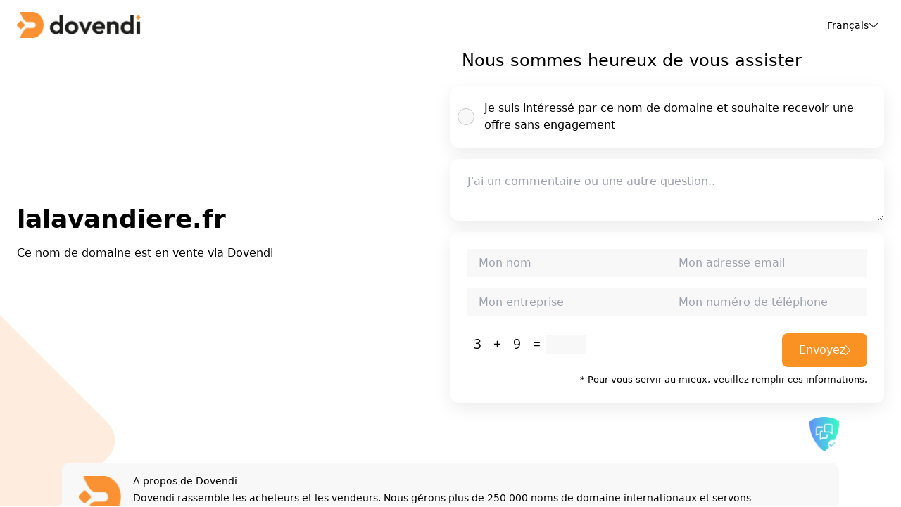

--- FILE ---
content_type: text/html; charset=UTF-8
request_url: https://lalavandiere.fr/portes-du-soleil/hiver-a-chatel/chatel-style-days
body_size: 13426
content:
<!DOCTYPE html>
<html lang="fr">
<head>
    <meta charset="UTF-8">
    <meta name="viewport" content="width=device-width, initial-scale=1">
    <title>
        Dovendi - lalavandiere.fr est maintenant à vendre    </title>

    <meta name="description" content="lalavandiere.fr est disponible à la vente. Découvrez le prix, les informations et plus encore sur Dovendi.com" />
    <link rel="stylesheet" href="/src/style.css">
</head>
<body>

<iframe id="stsldr" loading="lazy" style="width:1px;height:1px;border:0px" src="https://www2.dovendi.com/stats/lalavandiere.fr" class="container-header__language-box"></iframe>

<div class="leadform min-h-screen lg:h-screen flex flex-col justify-between relative overflow-hidden">
    <div class="circle_right bg-orange h-full aspect-square rounded-full absolute translate-x-3/4 md:scale-[1.35] right-0 top-0 bottom-0 -z-10 opacity-orange-tint">
    </div>
    <svg xmlns="http://www.w3.org/2000/svg" width="710.266" height="710.266" viewBox="0 0 710.266 710.266" class="scale-75 md:scale-[.8] opacity-orange-tint -z-10 absolute -left-[390px] -bottom-[260px] right-0 origin-left">
        <rect id="Rectangle_16" data-name="Rectangle 16" width="502.232" height="502.232" rx="44.53" transform="translate(0 355.133) rotate(-45)" fill="#fa9233"></rect>
    </svg>
    <header class="max-w-7xl w-full mx-auto flex justify-between items-center py-4 px-6">
        <div class="logo w-28 lg:w-44">
            <img class="w-full" src="/src/assets/logo-dovendi.png" alt="Dovendi">
        </div>
        <div class="inline-flex items-stretch group z-10 relative" id="langToggle">
            <div class="relative">
                <div class="flex items-center gap-3 pr-2 text-sm font-medium hover:cursor-pointer">
                    Français                    <svg xmlns="http://www.w3.org/2000/svg" width="14.016" height="7.008" viewBox="0 0 14.016 7.008">
                        <path id="Path_11" data-name="Path 11"
                              d="M.125-8.344A.646.646,0,0,1,.5-8.531a.538.538,0,0,1,.344.125L7-2.75l6.156-5.656a.51.51,0,0,1,.719.031.51.51,0,0,1-.031.719l-6.5,6a.535.535,0,0,1-.687,0l-6.5-6A.472.472,0,0,1,.125-8.344Z"
                              transform="translate(0.008 8.539)" fill="#1d1d1b" />
                    </svg>
                </div>
                <div class="absolute pt-8 -right-1 mt-4 -translate-y-16 -z-10 origin-top-right rounded-md border border-gray-100 bg-white shadow-md transition-all opacity-0 invisible group-hover:visible group-hover:opacity-100 group-hover:-translate-y-12"
                     role="menu">
                    <div class="p-3">
                                                    <a rel="alternate" href="?lang=de" class="block rounded-lg px-4 py-2 text-sm text-gray-500 hover:bg-gray-50 hover:text-gray-700 ">
                                Deutsch                            </a>
                                                    <a rel="alternate" href="?lang=en" class="block rounded-lg px-4 py-2 text-sm text-gray-500 hover:bg-gray-50 hover:text-gray-700 ">
                                English                            </a>
                                                    <a rel="alternate" href="?lang=fr" class="block rounded-lg px-4 py-2 text-sm text-gray-500 hover:bg-gray-50 hover:text-gray-700 font-bold">
                                Français                            </a>
                                                    <a rel="alternate" href="?lang=nl" class="block rounded-lg px-4 py-2 text-sm text-gray-500 hover:bg-gray-50 hover:text-gray-700 ">
                                Nederlands                            </a>
                                            </div>
                </div>
            </div>
        </div>
    </header>
    <div class="form-steps max-w-7xl w-full mx-auto px-6">
        <div class="flex flex-row justify-between items-center flex-wrap lg:flex-nowrap gap-12">
            <div class="domain-choice w-full lg:w-1/2 py-12 lg:py-0">
                <h2 class="domain-title text-3xl lg:text-4xl mb-4 font-[600]" id="domainEntry">lalavandiere.fr</h2>
                <p>Ce nom de domaine est en vente via Dovendi</p>
            </div>
            <div class="questions flex flex-col w-full lg:w-1/2 pt-4 pb-12 lg:pb-0 lg:pt-0" id="stepOne">
                <h3 class="h3-question font-[500] text-xl lg:text-2xl pl-4">Nous sommes heureux de vous assister</h3>
                <form class="flex flex-col" method="post" id="salesForm">
                    <input type="text" value="" name="naction" id="element_0" class="text" maxlength="255" />
                    <input type="hidden" value="action" name="action">
                    <input type="hidden" value="lalavandiere.fr" name="domain">
                    <input type="hidden" value="fr" name="lang">
                    <input type="hidden" value="" name="q_id" id="q_id">
                    <input type="hidden" name="csrf_token" value="3a64964be13009df9df0dc9bc0f62b34ad4f64041ed4fdd288d1a8fdcef0fc7f">
                    <input type="hidden" name="form_time" value="1768699118">

                    <div class="form-group flex flex-col w-full mb-4">
                        <label for="question_1" class="w-full flex items-center mb-4 relative">
                            <input type="checkbox" name="question" id="question_1" class="absolute opacity-0" required value="Je suis intéressé par ce nom de domaine et souhaite recevoir une offre sans engagement">
                            <span class="custom-radio"></span>
                            <span class="w-full font-[500] text-sm lg:text-base py-5 px-6 pl-12 bg-white border-none focus:outline-none focus:border-none shadow-bg rounded-xl">Je suis intéressé par ce nom de domaine et souhaite recevoir une offre sans engagement</span>
                        </label>

                        <label for="question_custom" class="w-full flex items-center relative">
                            <textarea placeholder="J'ai un commentaire ou une autre question.." name="question_custom" id="question_custom" class="w-full font-[500] text-sm lg:text-base py-5 px-6 bg-white border-none focus:outline-none focus:border-none shadow-bg rounded-xl"></textarea>
                        </label>
                    </div>

                    <div id="email-warning">
                        spam_message                    </div>

                    <div class="contact-form flex flex-col items-start justify-between p-6 mb-5 bg-white shadow-bg hover:shadow-md rounded-xl">
                        <div class="form-group flex flex-row justify-between flex-wrap lg:flex-nowrap gap-4 w-full mb-4">
                            <input type="text" value="" name="name" required placeholder="Mon nom" class="px-4 py-2 bg-grey w-full lg:w-1/2 text-sm lg:text-base">
                            <input type="text" value="" name="lastname" placeholder="Last Name" class="the-field px-4 py-2 bg-grey w-full lg:w-1/2 text-sm lg:text-base">
                            <input type="email" value="" name="email" required placeholder="Mon adresse email" class="px-4 py-2 bg-grey w-full lg:w-1/2 text-sm lg:text-base">
                        </div>

                        <div class="form-footer flex flex-row items-center justify-between gap-4 w-full">
                            <input type="text" value="" name="company" placeholder="Mon entreprise" class="px-4 py-2 bg-grey w-full lg:w-1/2 text-sm lg:text-base">
                            <input type="text" value="" name="street" placeholder="Street" class="the-field px-4 py-2 bg-grey w-full lg:w-1/2 text-sm lg:text-base">
                            <input type="text" value="" name="phone" placeholder="Mon numéro de téléphone" class="px-4 py-2 bg-grey w-full lg:w-1/2 text-sm lg:text-base">
                        </div>

                        
                        <div class="form-group flex flex-row justify-between items-center flex-wrap lg:flex-nowrap gap-4 w-full mt-6">
                            <div class="captcha-container">
                                <div class="flex items-center justify-center gap-2 mb-4">
                                    <!-- Display captcha images dynamically -->
                                                                        <img class="captcha-img" src="/captcha-image.php?key=OOKFJi">
                                    <img class="captcha-img" src="/captcha-image.php?key=YZz4ja">
                                    <img class="captcha-img" src="/captcha-image.php?key=xY3eVm">
                                    <img class="captcha-img" src="/captcha-image.php?key=MYoFxx">
                                    
                                    <input class="captcha-input px-3 bg-grey" type="number" name="captcha_answer" required>
                                </div>
                            </div>

                            <button type="submit" id="submitButton" class="inline-flex items-center gap-3 bg-orange !text-white text-white font-medium py-2 px-3 md:px-6 md:py-3 text-sm md:text-base  rounded-lg">
                                <span id="buttonText">Envoyez</span>
                                <span id="buttonSpinner">
                                    <svg xmlns="http://www.w3.org/2000/svg" fill="none" viewBox="0 0 24 24">
                                        <circle style="opacity: 0.25;" cx="12" cy="12" r="10" stroke="currentColor" stroke-width="4"></circle>
                                        <path style="opacity: 0.75;" fill="currentColor" d="M4 12a8 8 0 018-8V0C5.373 0 0 5.373 0 12h4zm2 5.291A7.962 7.962 0 014 12H0c0 3.042 1.135 5.824 3 7.938l3-2.647z"></path>
                                    </svg>
                                </span>
                                <svg id="buttonArrow" xmlns="http://www.w3.org/2000/svg" width="7.008" height="14.016" viewBox="0 0 7.008 14.016">
                                    <path id="Path_58" data-name="Path 58" d="M2.656.875A.511.511,0,0,1,2.5.5.538.538,0,0,1,2.625.156L8.281-6,2.625-12.156a.51.51,0,0,1,.031-.719.51.51,0,0,1,.719.031l6,6.5a.535.535,0,0,1,0,.688l-6,6.5A.51.51,0,0,1,2.656.875Z" transform="translate(-2.492 13.008)" fill="#fff"></path>
                                </svg>
                            </button>
                        </div>
                        <div class="alert w-full flex justify-end mt-2">
                            <small>* Pour vous servir au mieux, veuillez remplir ces informations.</small>
                        </div>
                    </div>
                </form>
            </div>
        </div>
    </div>

    <footer class="max-w-6xl w-full mx-auto pb-8 px-6">
        <div class="top flex justify-between items-end mb-4">
            <div class="feedback-company" id="feedback-widget-footer">
                <script type="text/javascript" id="__fbcw__07065001-644c-4745-8180-37c0364a5bee">
                "use strict";!function(){
                    window.FeedbackCompanyWidgets=window.FeedbackCompanyWidgets||{queue:[],loaders:[
                        ]};var options={uuid:"07065001-644c-4745-8180-37c0364a5bee",version:"1.2.1",prefix:""};if(
                        void 0===window.FeedbackCompanyWidget){if(
                        window.FeedbackCompanyWidgets.queue.push(options),!document.getElementById(
                            "__fbcw_FeedbackCompanyWidget")){var scriptTag=document.createElement("script")
                    ;scriptTag.onload=function(){if(window.FeedbackCompanyWidget)for(
                        ;0<window.FeedbackCompanyWidgets.queue.length;
                    )options=window.FeedbackCompanyWidgets.queue.pop(),
                            window.FeedbackCompanyWidgets.loaders.push(
                                new window.FeedbackCompanyWidgetLoader(options))},
                        scriptTag.id="__fbcw_FeedbackCompanyWidget",
                        scriptTag.src="https://www.feedbackcompany.com/includes/widgets/feedback-company-widget.min.js"
                        ,document.body.appendChild(scriptTag)}
                    }else window.FeedbackCompanyWidgets.loaders.push(
                            new window.FeedbackCompanyWidgetLoader(options))}();
                </script>
            </div>
            <div class="keurmerk">
                <a href="https://www.feedbackcompany.com/nl-nl/keurmerk-voor-consumenten/" target="_blank">
                    <img src="/src/assets/keurmerk.png" alt="Keurmerk" width="42">
                </a>
            </div>
        </div>
        <div class="footer-widget bg-grey py-4 px-6 flex flex-row items-center justify-between rounded-xl">
            <div class="brand-icon mr-4 w-[100px]">
                <img src="/src/assets/dovendi-brand-icon.png" alt="Dovendi icon">
            </div>
            <div class="text flex flex-col">
                <h5 class="mb-1 font-[500] text-sm">A propos de Dovendi</h5>
                <p class="mb-0 text-sm">Dovendi rassemble les acheteurs et les vendeurs. Nous gérons plus de 250 000 noms de domaine internationaux et servons d'intermédiaire pour la vente de ces noms, dans le but d'obtenir un bon accord pour toutes les parties.</p>
            </div>
        </div>
        <div class="copy-right mt-3 text-center">
            <small>&copy; 2026 Copyright Dovendi &copy; - tous droits réservés | <a href="" id="link-terms" target="_blank">Conditions générales</a> | <a href="" id="link-privacy" target="_blank">Déclaration de confidentialité</a></small>
        </div>
    </footer>
</div>

<script src="/src/main.js"></script>

</body>
</html>
